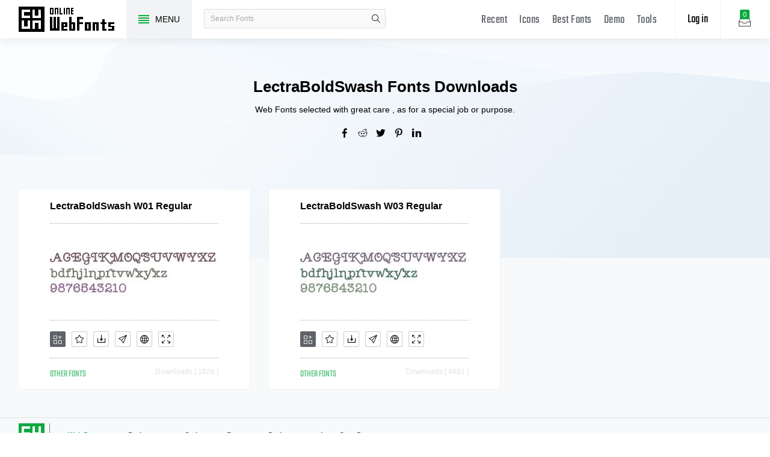

--- FILE ---
content_type: text/html; charset=UTF-8
request_url: https://www.onlinewebfonts.com/tag/LectraBoldSwash
body_size: 3683
content:
<!doctype html>
<html>
<head>
<meta charset="utf-8">
<title>LectraBoldSwash Fonts Downloads - OnlineWebFonts.COM</title>
<meta name="keywords" content="LectraBoldSwash Fonts,Best LectraBoldSwash Fonts,Top LectraBoldSwash Font,Top LectraBoldSwash Font Dwonload">
<meta http-equiv="X-UA-Compatible" content="IE=edge,chrome=1">
<meta http-equiv="Content-Language" content="en-us">
<meta name="viewport" content="width=device-width,initial-scale=1.0"/>
<meta http-equiv="Cache-Control" content="no-transform"/>
<meta property="og:title" content="LectraBoldSwash Fonts Downloads" data-dynamic="true" />
<meta property="og:site_name" content="OnlineWebFonts" data-dynamic="true" />
<meta property="og:url" content="https://www.onlinewebfonts.com/tag/LectraBoldSwash" />
<meta property="og:description" content="LectraBoldSwash Fonts Downloads"  data-dynamic="true" />
<meta property="og:type" content="article" data-dynamic="true" />
<meta property="og:image" content="https://www.onlinewebfonts.com/Static/Share.png" />
<meta property="og:image:type" content="image/png" data-dynamic="true">
<meta property="og:image:width" content="512"  data-dynamic="true" />
<meta property="og:image:height" content="512"  data-dynamic="true" />
<link rel="preconnect" href="https://static.onlinewebfonts.com">
<link rel="preconnect" href="https://pic.onlinewebfonts.com">
<link rel="preload" href="https://static.onlinewebfonts.com/fonts/icon/font/Teko.woff2" as="font" type="font/woff2" crossorigin>
<link rel="preload" href="https://static.onlinewebfonts.com/fonts/icon/onlinewebfonts.woff2" as="font" type="font/woff2" crossorigin>
<link rel="shortcut icon" href="https://www.onlinewebfonts.com/favicon.ico"/>
<link href="https://static.onlinewebfonts.com/fonts/css/public.css" rel="stylesheet" type="text/css">
<link href="https://static.onlinewebfonts.com/fonts/css/index.css" rel="stylesheet" type="text/css">
<link href="https://static.onlinewebfonts.com/fonts/css/mobile.css" rel="stylesheet" type="text/css">
<script src="https://static.onlinewebfonts.com/fonts/js/jquery.js" type="text/javascript"></script>
<script src="https://static.onlinewebfonts.com/fonts/js/class.js" type="text/javascript"></script>
<script src="https://static.onlinewebfonts.com/fonts/js/index.js" type="text/javascript"></script>
<link rel="canonical" href="https://www.onlinewebfonts.com/tag/LectraBoldSwash"/>
<link rel="prev" href="https://www.onlinewebfonts.com/tag/LectraBoldSwash/1"/>
<link rel="next" href="https://www.onlinewebfonts.com/tag/LectraBoldSwash/2"/>
</head>

<body>
<!-- header -->
<header id="header">
<h1 class="home"><a href="https://www.onlinewebfonts.com/fonts">Free fonts</a><div class="_a"></div></h1>
<button class="menu"><div><i></i><i></i><i></i><i></i></div><font>MENU</font></button>
<div class="search">
<button class="show"><i class="i-magnifier"></i></button>
<form action="https://www.onlinewebfonts.com/search" method="get" onSubmit="return This.onSubmit(this);">
    <input name="q" class="keywords" type="text" value="" placeholder="Search Fonts"/>
    <button class="submit" type="submit"><i class="i-magnifier"></i>search</button>
</form>
</div>
<div class="collection">
<button class="i-hard-drive" data-title="View your selected fonts"><font>0</font></button>
</div>
<div class="login">
<button class="io">Log in</button></div>
<button class="i-grid" id="openmenu" aria-label="Menu"></button>
<nav id="nav">
<h2><a href="https://www.onlinewebfonts.com/recent">Recent</a></h2>
<h2><a href="https://www.onlinewebfonts.com/icon" target="_blank">Icons</a></h2>
<h2><a href="https://www.onlinewebfonts.com/top">Best Fonts</a></h2>
<h2><a href="https://www.onlinewebfonts.com/demo">Demo</a></h2>
<h2><a href="https://www.onlinewebfonts.com/tools">Tools</a></h2>
</nav>

</header>
<!-- header -->
<nav id="menu">
<div class="head"><font>Classifications</font><button class="i-times" aria-label="Open Menu"></button></div>
<div class="nav"><a href="https://www.onlinewebfonts.com/login">Register / Log in</a>    <a href="https://www.onlinewebfonts.com/art" c="30">Art Fonts</a>
    <a href="https://www.onlinewebfonts.com/festival">Festival Fonts</a>
    <a href="https://www.onlinewebfonts.com/logo" c="19">Logo Fonts</a>
    <a href="https://www.onlinewebfonts.com/pattern">Pattern Fonts</a>
    <a href="https://www.onlinewebfonts.com/refining">Refining Fonts</a>
    <a href="https://www.onlinewebfonts.com/handwriting">Handwriting Fonts</a>
</div>
<div class="share"><button aria-label="Share facebook" data="facebook" class="i-facebook"></button><button aria-label="Share reddit" data="reddit" class="i-reddit"></button><button aria-label="Share twitter" data="twitter" class="i-twitter"></button><button aria-label="Share pinterest" data="pinterest" class="i-pinterest"></button><button aria-label="Share linkedin" data="linkedin" class="i-linkedin"></button></div></nav>
<!-- body -->
<!-- collection -->
<aside id="box">
<div class="empty">
  <div class="txt"><font>ㄟ(‧‧) (‧‧)ㄟ</font><span>You have to select some fonts 
 to get them.</span>
<small>OR</small>
<hr/>
<a href="https://www.onlinewebfonts.com/ttf-converter">Upload fonts</a>
</div>
</div>

<div class="layer"><button class="close" data-title="Close"></button><i class="i-photo"></i><font>0</font></div>
<div class="title">Selected Fonts<button class="i-remove-all" data-title="Remove All" aria-label="Remove"></button></div>
<ul></ul>
<div class="format">
<div class="ck"><input type="checkbox" data-id="ttf" id="box_ttf"  checked/><label for="box_ttf"><strong>ttf</strong></label></div><div class="ck"><input type="checkbox" data-id="web" id="box_web"  checked/><label for="box_web" data-title="@font-face Web Fonts Format"><strong>web</strong></label></div><div class="ck"><input type="checkbox" data-id="svg" id="box_svg" /><label for="box_svg"><strong>svg</strong></label></div><div class="ck"><input type="checkbox" data-id="eot" id="box_eot" /><label for="box_eot"><strong>eot</strong></label></div><div class="ck"><input type="checkbox" data-id="woff" id="box_woff" /><label for="box_woff"><strong>woff</strong></label></div><div class="ck"><input type="checkbox" data-id="woff2" id="box_woff2" /><label for="box_woff2"><strong>woff2</strong></label></div><div class="ck"><input type="checkbox" data-id="otf" id="box_otf" /><label for="box_otf"><strong>otf</strong></label></div><div class="ck"><input type="checkbox" data-id="pfa" id="box_pfa" /><label for="box_pfa"><strong>pfa</strong></label></div><div class="ck"><input type="checkbox" data-id="bin" id="box_bin" /><label for="box_bin"><strong>bin</strong></label></div><div class="ck"><input type="checkbox" data-id="pt3" id="box_pt3" /><label for="box_pt3"><strong>pt3</strong></label></div><div class="ck"><input type="checkbox" data-id="ps" id="box_ps" /><label for="box_ps"><strong>ps</strong></label></div><div class="ck"><input type="checkbox" data-id="cff" id="box_cff" /><label for="box_cff"><strong>cff</strong></label></div><div class="ck"><input type="checkbox" data-id="t42" id="box_t42" /><label for="box_t42"><strong>t42</strong></label></div><div class="ck"><input type="checkbox" data-id="t11" id="box_t11" /><label for="box_t11"><strong>t11</strong></label></div><div class="ck"><input type="checkbox" data-id="dfont" id="box_dfont" /><label for="box_dfont"><strong>dfont</strong></label></div><div class="ck"><input type="checkbox" data-id="none" id="box_none" /><label for="box_none"><strong>none</strong></label></div></div>
<div class="ads"><script async src="https://pagead2.googlesyndication.com/pagead/js/adsbygoogle.js?client=ca-pub-2876400707570643"
     crossorigin="anonymous"></script>
<!-- 300X250 -->
<ins class="adsbygoogle"
     style="display:inline-block;width:300px;height:250px"
     data-ad-client="ca-pub-2876400707570643"
     data-ad-slot="3790471219"></ins>
<script>
     (adsbygoogle = window.adsbygoogle || []).push({});
</script></div>
<div class="download">
  <div class="db">
    <button data="downloads" class="i-download">Downloads</button>
    <button data="cdn" class="i-speedometer">CDN</button>
</div>
</aside>
<!-- collection -->
<section id="body">
<div id="best" data-id="tags">
<h2>LectraBoldSwash Fonts Downloads</h2>
  <p>Web Fonts selected with great care , as for a special job or purpose.</p>
  <div class="share"><button aria-label="Share facebook" data="facebook" class="i-facebook"></button><button aria-label="Share reddit" data="reddit" class="i-reddit"></button><button aria-label="Share twitter" data="twitter" class="i-twitter"></button><button aria-label="Share pinterest" data="pinterest" class="i-pinterest"></button><button aria-label="Share linkedin" data="linkedin" class="i-linkedin"></button></div></div>
<ul id="ul" auto="true" data-id="ulfonts">
<li><div class="item"><a href="https://www.onlinewebfonts.com/download/de35b592cd3146ef192849a29db929d4" class="a">LectraBoldSwash W01 Regular</a>
  <div class="img"><img src="https://pic.onlinewebfonts.com/fonts/image/square/de35b592cd3146ef192849a29db929d4.jpg" width="280" height="180" alt="LectraBoldSwash W01 Regular"></div><div class="i" data="public" hash="de35b592cd3146ef192849a29db929d4" var-title="LectraBoldSwash W01 Regular">
      <button data="add" class="i-add-icon" data-title="Add to collection" aria-label="Add"></button>
      <button data="favorites" class="i-star" data-title="Add to favorites" aria-label="Favorites"></button>
      <button data="download" class="i-download" data-title="Downloads" aria-label="Downloads"></button>
      <button data="glyphs" class="i-review" data-title="Fonts Glyphs" aria-label="Glyphs"></button>
      <button data="web" class="i-globe" data-title="Use on the web" aria-label="Embed"></button>
      <button data="demo" class="i-size-fullscreen" data-title="View demo" aria-label="Demo"></button></div><div class="info">
  <font>other Fonts</font>
  <span>Downloads [ 1826 ]</span>
  </div></div></li>
<li><div class="item"><a href="https://www.onlinewebfonts.com/download/a26f9f453eb70dc34452dae67465220b" class="a">LectraBoldSwash W03 Regular</a>
  <div class="img"><img src="https://pic.onlinewebfonts.com/fonts/image/square/a26f9f453eb70dc34452dae67465220b.jpg" width="280" height="180" alt="LectraBoldSwash W03 Regular"></div><div class="i" data="public" hash="a26f9f453eb70dc34452dae67465220b" var-title="LectraBoldSwash W03 Regular">
      <button data="add" class="i-add-icon" data-title="Add to collection" aria-label="Add"></button>
      <button data="favorites" class="i-star" data-title="Add to favorites" aria-label="Favorites"></button>
      <button data="download" class="i-download" data-title="Downloads" aria-label="Downloads"></button>
      <button data="glyphs" class="i-review" data-title="Fonts Glyphs" aria-label="Glyphs"></button>
      <button data="web" class="i-globe" data-title="Use on the web" aria-label="Embed"></button>
      <button data="demo" class="i-size-fullscreen" data-title="View demo" aria-label="Demo"></button></div><div class="info">
  <font>other Fonts</font>
  <span>Downloads [ 4681 ]</span>
  </div></div></li>
</ul>
<div id="page" auto="true">&nbsp;</div>
</section>
<!--section-->
<!-- footer -->
<footer id="footer">
  <div auto="true">
<div class="head">
    <div class="logo"></div>
    <div class="a">
    <a href="https://www.onlinewebfonts.com/fonts">Web Fonts</a><font>|</font><a href="https://www.onlinewebfonts.com/designers">Designers</a><font>|</font><a href="https://www.onlinewebfonts.com/fontstyle">Style</a><font>|</font><a href="https://www.onlinewebfonts.com/tags">Tags</a><font>|</font><a href="https://www.onlinewebfonts.com/package">Package</a><font>|</font><a href="https://www.onlinewebfonts.com/letter_a">Letter Start Fonts</a>    </div>
  </div>
  <div class="webinfo">
    <div class="about">
    <div class="t">About Us</div>
    <p>OnlineWebFonts.COM is Internet most popular font online download website,offers more than 8,000,000 desktop and Web font products for you to preview and download.</p>
    </div>
    <div class="link">
      <div class="t">Resource Links</div>
    <a href="https://www.onlinewebfonts.com/icon/tools">PNG to SVG</a><a href="https://www.onlinewebfonts.com/tools-svg-edit">Svg Edit Tools</a><a href="https://www.onlinewebfonts.com/ttf-converter">TTF Converter</a><a href="https://www.onlinewebfonts.com/otf-converter">OTF Converter</a><a href="https://www.onlinewebfonts.com/svg-converter">SVG Converter</a><a href="https://www.onlinewebfonts.com/eot-converter">EOT Converter</a><a href="https://www.onlinewebfonts.com/woff-converter">WOFF Converter</a><a href="https://www.onlinewebfonts.com/woff2-converter">WOFF2 Converter</a><a href="https://www.onlinewebfonts.com/pfa-converter">PFA Converter</a><a href="https://www.onlinewebfonts.com/bin-converter">BIN Converter</a><a href="https://www.onlinewebfonts.com/pt3-converter">PT3 Converter</a><a href="https://www.onlinewebfonts.com/PS-converter">PS Converter</a><a href="https://www.onlinewebfonts.com/cff-converter">CFF Converter</a><a href="https://www.onlinewebfonts.com/t42-converter">T42 Converter</a><a href="https://www.onlinewebfonts.com/t11-converter">T11 Converter</a><a href="https://www.onlinewebfonts.com/dfont-converter">Dfont Converter</a><a href="https://www.onlinewebfonts.com/none-converter">NONE Converter</a><a href="https://www.onlinewebfonts.com/tools">ALL Tools</a><a href="https://www.onlinewebfonts.com/privacy">Privacy Policy</a>    <a href="javascript:__tcfapi('openunic')">Cookies settings</a>
    </div>
    <div class="subscribe">
    <div class="t">Email Subscribe</div>
    <div class="q">Keep me up to date with content, updates, and offers from Fonts. the E-Mail edition.</div>
    <form method="get">
    <input name="email" type="email" value="" placeholder="Email Address"/>
    <button aria-label="Subscribe">Submit</button>
    </form>
    </div>
  </div>
  <div class="foot">
  <div class="t">Designed by OnlineWebFonts and Powered by WordPress <br/>2015 - 2026 - Fonts All Free</div>
<div class="share"><button aria-label="Share facebook" data="facebook" class="i-facebook"></button><button aria-label="Share reddit" data="reddit" class="i-reddit"></button><button aria-label="Share twitter" data="twitter" class="i-twitter"></button><button aria-label="Share pinterest" data="pinterest" class="i-pinterest"></button><button aria-label="Share linkedin" data="linkedin" class="i-linkedin"></button></div>  </div>
  </div>
</footer>
<script async src="https://www.googletagmanager.com/gtag/js?id=G-X5G10XM1T1"></script>
<script>
  window.dataLayer = window.dataLayer || [];
  function gtag(){dataLayer.push(arguments);}
  gtag('js', new Date());
  gtag('config', 'G-X5G10XM1T1');
</script>
</body>
</html> 


--- FILE ---
content_type: text/html; charset=utf-8
request_url: https://www.google.com/recaptcha/api2/aframe
body_size: 268
content:
<!DOCTYPE HTML><html><head><meta http-equiv="content-type" content="text/html; charset=UTF-8"></head><body><script nonce="RXghQmLya8r4kPA5T-M1kg">/** Anti-fraud and anti-abuse applications only. See google.com/recaptcha */ try{var clients={'sodar':'https://pagead2.googlesyndication.com/pagead/sodar?'};window.addEventListener("message",function(a){try{if(a.source===window.parent){var b=JSON.parse(a.data);var c=clients[b['id']];if(c){var d=document.createElement('img');d.src=c+b['params']+'&rc='+(localStorage.getItem("rc::a")?sessionStorage.getItem("rc::b"):"");window.document.body.appendChild(d);sessionStorage.setItem("rc::e",parseInt(sessionStorage.getItem("rc::e")||0)+1);localStorage.setItem("rc::h",'1769750298857');}}}catch(b){}});window.parent.postMessage("_grecaptcha_ready", "*");}catch(b){}</script></body></html>

--- FILE ---
content_type: application/javascript
request_url: https://static.onlinewebfonts.com/fonts/js/index.js
body_size: 4675
content:
$(function(){
	This.Start();
	All_Click();
	View_Click();
	AC.Start();
	if(navigator.userAgent.indexOf('Mobile') == -1){
		$(window).resize(function(){
			This.Auto();
		});
	}
	
});
function View_Click(){
	var _V = $('#view');
	if(_V.length == '0'){return (false);}
	var Hash = _V.find('[data="public"]').attr('hash');
	
	var _do = _V.find('[ProSet="Demo"]');
	var _ot = parseInt(_do.offset().top);
	$(window).scroll(function(){
		if(_do.attr('load') != '1'){
			var _s = parseInt($(window).scrollTop()+$(window).height())+60;
			if(_s >= _ot){
				_do.attr('load','1');
				This.Get(GoUrl.CdnAjax+'demo&hash[]='+Hash,function(d){
					This.Cdn(d.Data);
					setTimeout(function(){
						_V.find('.demo .txt').removeAttr('load');
					},1000);
				});
			}
		}
	});
	 _V.find('.use button[for]').Click(function(e){
		var _t = e.attr('for');
		$("body,html").animate({scrollTop:$('[set="'+_t+'"]').offset().top-60},800);
	});
	_V.find('.glyphs li button').Click(function(e){
		AC.Glyphs(_V.find('[data="public"] .i-list'));
	});
	_V.find('.left .download').Click(function(e){
		var t = _V.find('[data="public"]');
		AC.Generate(_V.find('.formats'),[{
			'i':t.attr('hash'),
			't':t.attr('var-title'),
		}],t.attr('var-title'));
	});
	
	$.get(GoUrl.Ajax+'setview&hash='+Hash);
}

function All_Click(){
	var _H = $('#header');
	var _M = $('#menu');
	var _A = $('#login');
	var _E = $('#ebox');
	var _B = $('#box');
	var _F = $('#footer');
	$('#more').Click(function(e){
		e.attr('disabled',true);
		var p = e.attr('p');
		var v = e.attr('data-id');
		This.Get(GoUrl.Ajax+'more&p='+p+'&id='+v,function(d){
			e.attr('disabled',false);
			if(d.Type == 'Error'){e.hide();return (false);}
			e.attr('p',d.Data.p);
			$('#gul').append(d.Data.row);
		});
	});
	
	$('#download .format button[data]').Live(function(e){
		var t = e.parent();
		var o = e.attr('data');
		var _i = t.attr('hash');
		var _t = t.attr('var-title');
		e.attr('disabled',true);
		switch(o){
			case 'web':
				AC.Web(e,t);
			break;
			case 'download':
				e.attr('disabled',false);
				AC.Generate(t,[{
					'i':_i,
					't':_t,
				}],_t);
			break;
		}
	});
	
	_B.find('.download .db button').Click(function(e){
		e.attr('disabled',true);
		var o = e.attr('data');
		var a = AC.Data();
		if(a.length == 0){
			e.attr('disabled',false);
			This.sAlert('Please choose a fonts to get started.');
			return (false);
		}
		switch(o){
			case 'cdn':
				This.Post(GoUrl.Ajax+'cdn',{DATA:a},function(d){
					e.attr('disabled',false);
					if(d.Type == 'Error'){This.Error(d.Data);return (false);}
					var l = '';var f = '';
					for(var i in d.Data){
						l += d.Data[i].Id;
						f += 'font-family: "'+This.WebTitle(d.Data[i].Title)+'";<br/>';
					}
					This.Box.Web({
						'Title': 'Use on the web selected fonts',
						'Link': '&lt;link href="'+GoUrl.DB+'/a/'+l+'" rel="stylesheet" type="text/css"/&gt;',
						'Family': f,
						'Demo': GoUrl.WWW+'/demo/'+l+'?os=list',
					});
				});
			break;
			case 'downloads':
				e.attr('disabled',false);
				AC.Generate(_B.find('.format'),a,'Your selected fonts');
			break;
		}
	});
	
	
	$('[data="range"]').Range(function(e,x){
		var t = e.parents('.s');
		var s = x+10;
		t.find('span').text(parseInt(s));
		var r = t.attr('to');
		$(r).css({'font-size':s+'px'});
	});
	
	$('[data="preview"]').live('input propertychange',function(){
		var t = $(this).val();
		if(t == ''){
			return (false);
		}
		var r = $(this).attr('to');
		$(r).html($(this).val());
	});
	
	$('[data="color"]').Color({
		I:function(e,i){
			var r = e.attr('to');
			$(r).css('color','#'+i);
			e.attr('color','#'+i);
		}
	});
	
	This.Confirm('#box .i-remove-all',function(){
		This.Storage.Del('FontsBox');
		AC.Start();
		$('[data="public"] button[data="remove"]').attr({'class':'i-add-icon','data':'add','data-title':'Add to collection'});
	});
	
	$('[data="public"] button[data]').Live(function(e){
		e.attr('disabled',true);
		
		switch(e.attr('data')){
			case 'favorites':
			  AC.Favorites(e);
			break;
			case 'add':
			  AC.Add(e);
			break;
			case 'remove':
			  AC.Remove(e);
			break;
			case 'info':
			  AC.Info(e);
			break;
			case 'web':
			  AC.Web(e);
			break;
			case 'demo':
			  AC.Demo(e);
			break;
			case 'glyphs':
			  AC.Glyphs(e);
			break;
			case 'download':
			  AC.Download(e);
			break;
		}
		return (false);
	});
	
	_H.find('#openmenu').Click(function(e){
		_H.find('#nav').toggle();
	});
	
	_H.find('.search .show').Click(function(e){
		var i = e.find('i');
		if(i.attr('class') == 'i-magnifier'){
			i.attr('class','i-times');
		}else{
			i.attr('class','i-magnifier');
		}
		_H.find('.search form').toggle();
	});
	
	_H.find('.login .io').Live(function(e){
		Account.Add('login');
		return (false);
	});
	_A.find('a[as="1"]').Live(function(e){
		Account.Add(e.attr('data'));
		return (false);
	});
	_A.find('.es input').live('focus',function(){
		var _t = _A.find('.es');
		for(i=0;i<_t.length;i++){
			if(_t.eq(i).find('input').val() == ''){
				_t.eq(i).removeAttr('t');
			}
		}
		$(this).parent().attr('t','1');
	});
	
	_H.find('button[data="getuser"]').Live(function(e){
		_H.find('.login .ub').toggle();
	});
	
	_H.find('.menu').Click(function(e){
		This.Menu();
	});
	$('#mDiv,#menu .head button').Live(function(e){
		This.MenuClose();
	});
	
	$('#header .collection button,#box .layer .close').Click(function(e){
		var _o = 'open';
		var _b = $('body');
		if(_b.attr(_o)){
			_b.removeClass(_o);
			_b.removeAttr(_o);
			This.Storage.Set('Open','0');
		}else{
			_b.addClass(_o);
			_b.attr(_o,'1');
			This.Storage.Set('Open','1');
		}
		This.Auto();
		AC.Start();
	});
	
	_H.find('#logout').Live(function(e){
		This.Cookie.Del('UserId');
		This.Cookie.Del('UserKey');
		This.sAlert('Logout success.',function(){
			This.Storage.Del('IconsBox');
			window.location.href = window.location.href;
		});
	});
	
	_F.find('.subscribe form button').Click(function(e){
		var t = e.parent('form');
		if(!This.onMail(t[0])){return (false);}
		var v = t.find('input').val();
		e.attr('disabled',true);
		This.Get(GoUrl.Ajax+'subscribe&mail='+v,function(d){
			e.attr('disabled',false);
			This.sAlert(d.Data);
			return (false);
		});
		return (false);
	});
	
	$('.share [data]').Click(function(e){
		var u = encodeURIComponent(String(window.location.href));
		var t = $(document).attr("title").replace(/[ ]/g,"+");
		var d = e.attr('data');
		switch(d){
			case 'facebook':
				var url = 'https://www.facebook.com/sharer/sharer.php?u='+u;
			break;
			case 'twitter':
				var url = 'https://twitter.com/intent/tweet?url='+u+'&text='+t;
			break;
			case 'linkedin':
				var url = 'https://www.linkedin.com/shareArticle?ro=false&mini=true&url='+u;
			break;
			case 'pinterest':
				var i = encodeURIComponent(String($('meta[property="og:image"]').attr('content')));
				var url = 'https://www.pinterest.com/pin/create/bookmarklet/?url='+u+'&media='+i+'&description='+t;
			break;
			case 'reddit':
			var i = encodeURIComponent(String($('meta[property="og:image"]').attr('content')));
				var url = 'https://www.reddit.com/submit?url='+u+'&media='+i+'&title='+t;
			break;
		}
		if(url == undefined){return (false);}
		window.open(''+url+'','_blank','width=600,height=400');
	});
	
	_A.find('.form [data="submit"]').Live(function(e){
		var _t = e.parents('#login');
		var _m = _t.find('input[name="email"]').val();
		var _p = _t.find('input[name="password"]').val();
		var _s = _m.search(/^\w+((-\w+)|(\.\w+))*\@{1}\w+\.{1}\w{2,4}(\.{0,1}\w{2}){0,1}/ig);
		if(_m == '' | _s == -1){
			This.Error('Enter the correct email address!');
			return (false);
		}
		var _e = _t.attr('data');
		var _o = _t.find('form').serialize();
		switch(_e){
			case 'login':
				if(_p == ''){
					This.Error('Enter your password!');
					return (false);
				}
				e.attr('disabled',true);
				This.Post(GoUrl.Account+'ajax&type=login&'+_o,{
					icons:This.Storage.Get('icons'),
					animations:This.Storage.Get('animations'),
				},function(d){
					if(d.Type == 'Error'){
						This.Error(d.Data);
						e.attr('disabled',false);
						return (false);
					}else{
						This.Storage.Set('icons',This.EnArray(d.Data.icons));
						This.Storage.Set('animations',This.EnArray(d.Data.animations));
						if($('#login[eBox]').length == '1'){
							window.location.href = window.location.href;
						}else{
							window.location.href = GoUrl.WWW+'/user';
						}
					}
				});
			break;
			case 'register':
				var _n = _t.find('input[name="name"]').val();
				var _a = _t.find('input[name="epassword"]').val();
				if(_n == ''){
					This.Error('Enter your user name!');
					return (false);
				}else if(_p != _a){
					This.Error('The Password is non-compliance!');
					return (false);
				}
				e.attr('disabled',true);
				This.Get(GoUrl.Account+'ajax&type=register&'+_o,function(d){
					e.attr('disabled',false);
					if(d.Type == 'Error'){
						This.Error(d.Data);
					}else{
						if($('#login[eBox]').length == '1'){
							alert(d.Data);
							Account.Add('login');
						}else{
							This.sAlert(d.Data,function(){
								window.location.href= GoUrl.WWW+'/login';
							});
						}
					}
				});
			break;
			case 'reset':
				e.attr('disabled',true);
				This.Get(GoUrl.Account+'ajax&type=reset&'+_o,function(d){
					if(d.Type == 'Error'){
						e.attr('disabled',false);
						This.Error(d.Data);
					}else{
						_t.find('.txt').show();
						e.attr('ok','1');
					}
				});
			break;
		}
		return (false);
	});
	
	$('[settings="color"] button[name]').Click(function(e){
		var q = e.parents('[settings="color"]');
		var t = q.find('[name="text"]').val();
		if(t == ''){
			return (false);
		}
		var url = '';
		if(e.attr('name') == 'post'){
			url = '?color='+q.find('[data="color"]').attr('value')+'&txt='+t;
		}else{
			q.find('[name="text"]').val('');
		}
		var g = q.attr('to');
		$(g).each(function(){
			var s = $(this).attr('src-id');
			$(this).attr('src',s+url);
		});
	});
	
	$('[data="package"] [data="favorites"]').Click(function(e){
		e.attr('disabled',true);
		if(!This.ISLogin()){
			e.attr('disabled',false);
			Account.Add('login');
			return (false);
		}
		var id = e.attr('data-id');
		if(id == ''){
			e.attr('disabled',false);
			return (false);
		}
		var _c = (e.attr('class') == 'i-heart') ? 'add' : 'remove';
		This.Get(GoUrl.Ajax+'operate&type=package&class='+_c+'&hash='+id,function(d){
			e.attr('disabled',false);
			if(d.Type == 'Error'){
				This.Error(d.Data);
				return (false);
			}else{
				if(_c == 'add'){
					e.attr({'class':'i-hearts','data-title':'Remove form favorites'});
				}else{
					e.attr({'class':'i-heart','data-title':'Add to favorites'});
				}
			}
		});
	});
	
	$('#search .select').change(function(){
		var e = $(this);
		var v = e.find('option:selected').val();
		var t = $('#search [name="q"]').val().replace(/[ ]/g,"+");
		var r = ['author','package','style'];
		var q = '';
		for(var i in r){
			if(v == r[i]){
				q += 'type='+v+'&';
			}
		}
		window.location.href = '/search?'+q+'q='+t;
	});
}
var AC = {
	Start:function(){
		var _Default = [
			'icons','animations'
		];
		if(!This.ISLogin()){
			var _gtx = This.DeArray(This.Storage.Get(_Default[0]) ? This.Storage.Get(_Default[0]) : This.Storage.Get(_Default[1]));
			if(_gtx != false){
				if(_gtx.Svg.Id != '0'){
					This.Storage.Del(_Default[0]);
					This.Storage.Del(_Default[1]);
				}
			}
		}
		
		this.Seach();
		this.Count();
		this.Open();
	},
	Data:function(){
		var e = This.Storage.Get('FontsBox');
		if(e == null){
			return [];
		}else{
			return This.DeArray(e);
		}
	},
	Seach:function(){
		var d = this.Data();
		for(var i in d){
			$('[data="public"][hash="'+d[i].i+'"] button[data="add"]').attr({'class':'i-remove-icon','data':'remove','data-title':'Remove form collection'});
		}
	},
	Exist:function(i,d){
		if(d.length == 0){
			return (false);
		}
		for(var x in d){
			if(d[x].i == i){
				return x;
			}
		}
		return (false);
	},
	Count:function(d){
		var d = d ? d : this.Data();
		var _c = d.length;
		$('#box .layer font').text(_c);
		$('#header .collection button font').hide().show().text(_c);
	},
	Open:function(d){
		if(!$('body').attr('open')){
			return (false);
		}
		var d = d ? d : this.Data();
		var _k = $('#box .empty');

		if(d.length == 0){
			_k.show();
		}else{
			_k.hide();
		}
		var h = '';
		for (var i = d.length; i--;){
			var _t = (d[i].f == 'i-stars') ? 'Remove form favorites' : 'Add to favorites';
			h += '<li><font>'+(i+1)+'</font><a href="/download/'+d[i].i+'" target="_blank">'+d[i].t+'</a><div class="i" data="public" hash="'+d[i].i+'" var-title="'+d[i].t+'"><button data="remove" class="i-trash" data-title="Remove form collection"></button><button data="favorites" class="'+d[i].f+'" data-title="'+_t+'"></button><button data="demo" class="i-demo" data-title="Demo"></button></div></li>';
		}
		$('#box ul').empty().html(h);
	},
	AddClass:function(e){
		var t = e.parents('[data="public"]');
		var a = $('[data="public"][hash="'+t.attr('hash')+'"]');
		if(e.attr('class') == 'i-add-icon'){
			a.find('button[data="add"]').attr({'class':'i-remove-icon','data':'remove','data-title':'Remove form collection'});
		}else{
			a.find('button[data="remove"]').attr({'class':'i-add-icon','data':'add','data-title':'Add to collection'});
		}
		e.attr('disabled',false);
	},
	Favorites:function(e){
		if(!This.ISLogin()){
			e.attr('disabled',false);
			Account.Add('login');
			return (false);
		}
		var _t = e.parents('[data="public"]');
		var _c = (e.attr('class') == 'i-star') ? 'add' : 'remove';
		This.Get(GoUrl.Ajax+'operate&type=favorites&class='+_c+'&hash='+_t.attr('hash'),function(d){
			e.attr('disabled',false);
			if(d.Type == 'Error'){
				This.Error(d.Data);
				return (false);
			}else{
				var _a = $('[data="public"][hash="'+_t.attr('hash')+'"] button[data="favorites"]');
				if(_c == 'add'){
					_a.attr({'class':'i-stars','data-title':'Remove form favorites'});
				}else{
					_a.attr({'class':'i-star','data-title':'Add to favorites'});
				}
			}
		});
	},
	Add:function(e){
		var t = e.parents('[data="public"]');
		var d = this.Data();
		if(d == '' & !$('body').attr('open')){$('#header .collection button').click();}
		var _f = t.find('button[data="favorites"]').attr('class');
		var i = t.attr('hash');
		var r = {
			'i':i,
			't':t.attr('var-title'),
			'f':_f,
		};
		if(this.Exist(i,d) !== false){
			this.AddClass(e);
			return (false);
		}
		if(This.ISLogin()){
			if(d.length >= 20){
				e.attr('disabled',false);
				This.sAlert('Exceeding the limit, please upgrade to vip user',function(){
					This.Box.Vip();
				});
				return (false);
			}
		}else if(d.length >= 10){
			e.attr('disabled',false);
			This.sAlert('Exceeding the limit, please log in to continue.',function(){
				Account.Add('login');
			});
			return (false);
		}
		d.push(r);
		This.Storage.Set('FontsBox',This.EnArray(d));
		this.AddClass(e);
		this.Count(d);
		this.Open(d);
		return (false);	
	},
	Remove:function(e){
		var t = e.parents('[data="public"]');
		var d = this.Data();
		var i = t.attr('hash');
		var x = this.Exist(i,d);
		if(x === false){
			this.AddClass(e);
			return (false);
		}
		d.splice(x,1);
		This.Storage.Set('FontsBox',This.EnArray(d));
		this.AddClass(e);
		this.Count(d);
		this.Open(d);
		return (false);	
	},
	Info:function(e){
		var t = e.parents('[data="public"]');
		This.Get(GoUrl.Ajax+'info&hash='+t.attr('hash'),function(d){
			e.attr('disabled',false);
			if(d.Type == 'Error'){
				This.Error(d.Data);
				return (false);
			}else{
				This.Box.Info(d.Data);
			}
		});
	},
	Web:function(e,t){
		var t = t ? t : e.parents('[data="public"]');
		var i = t.attr('var-title');
		var a = This.WebTitle(i);
		var h = t.attr('hash');
		var u = '&lt;link href="'+GoUrl.DB+'/c/'+h+'?family='+a.replace(/[ ]/g,"+")+'" rel="stylesheet" type="text/css"/&gt;';
		This.Box.Web({
			'Title': i,
			'Link': u,
			'Family': 'font-family: "'+a+'";',
			'Demo': GoUrl.WWW+'/download/'+h,
		});
		e.attr('disabled',false);
	},
	Demo:function(e){
		e.attr('disabled',false);
		This.Loading();
		var t = e.parents('[data="public"]');
		This.Get(GoUrl.CdnAjax+'demo&hash[]='+t.attr('hash'),function(d){
			if(d.Type == 'Error'){This.Close();This.Error(d.Data);return (false);}
			This.Cdn(d.Data);
			This.eBox.Demo({
				'Title':t.attr('var-title'),
				'Family':d.Data.i[0],
				'hash':t.attr('hash'),
			});
		});
	},
	Glyphs:function(e){
		e.attr('disabled',false);
		This.Loading();
		var t = e.parents('[data="public"]');
		This.Get(GoUrl.CdnAjax+'demo&hash[]='+t.attr('hash'),function(d){
			if(d.Type == 'Error'){This.Close();This.Error(d.Data);return (false);}
			This.Cdn(d.Data);
			This.Get(GoUrl.Ajax+'glyphs&hash='+t.attr('hash'),function(o){
				if(o.Type == 'Error'){This.Close();This.Error(o.Data);return (false);}
				This.eBox.Glyphs({
					'Title':t.attr('var-title'),
					'Family':d.Data.i[0],
					'hash':t.attr('hash'),
					'Ul':o.Data,
				});
			});
		});
	},
	Download:function(e){
		var t = e.parents('[data="public"]');
		This.Box.Formats({
			'Title': t.attr('var-title'),
			'Hash': t.attr('hash'),
		});
		e.attr('disabled',false);
		
	},
	Generate:function(e,a,t){
		var format = '';
		e.find('input[data-id]:checked').each(function(i,x){
			format += '&f[]='+$(this).attr('data-id');
		});
		if(format == ''){
			This.Error('Please select a format!');
			return (false);
		}

		This.Close();
		This.Loading('Generating...');
		This.Post(GoUrl.CdnAjax+'downloads'+format,{DATA:a},function(d){
			if(d.Type == 'Error'){This.sAlert(d.Data);return (false);}
			This.Box.Downloads({
				Title:t,
				Url:d.Data,
			});
			if(This.ISLogin()){
				$.post(GoUrl.Ajax+'userdownloads',{DATA:a});
			};
		});
		return (false);
	}
	
};